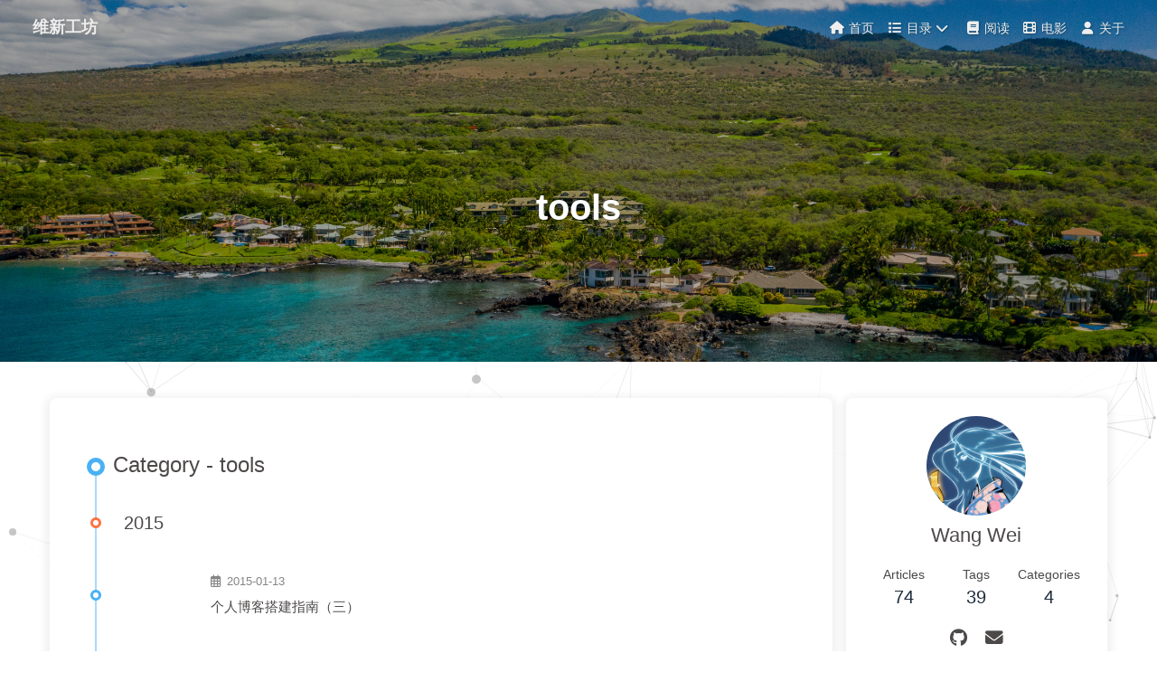

--- FILE ---
content_type: text/html; charset=utf-8
request_url: https://wangwei.one/categories/tools/page/2/
body_size: 6780
content:
<!DOCTYPE html><html lang="en" data-theme="light"><head><meta charset="UTF-8"><meta http-equiv="X-UA-Compatible" content="IE=edge"><meta name="viewport" content="width=device-width, initial-scale=1.0, maximum-scale=1.0, user-scalable=no"><title>Category: tools | 维新工坊</title><meta name="author" content="Wang Wei"><meta name="copyright" content="Wang Wei"><meta name="format-detection" content="telephone=no"><meta name="theme-color" content="#ffffff"><meta property="og:type" content="website">
<meta property="og:title" content="维新工坊">
<meta property="og:url" content="https://wangwei.one/categories/tools/page/2/index.html">
<meta property="og:site_name" content="维新工坊">
<meta property="og:locale" content="en_US">
<meta property="og:image" content="https://wangwei.one/images/avatar.png">
<meta property="article:author" content="Wang Wei">
<meta name="twitter:card" content="summary">
<meta name="twitter:image" content="https://wangwei.one/images/avatar.png"><link rel="shortcut icon" href="/images/favicon-180x180.png"><link rel="canonical" href="https://wangwei.one/categories/tools/page/2/"><link rel="preconnect" href="//cdn.jsdelivr.net"/><link rel="preconnect" href="//www.google-analytics.com" crossorigin=""/><link rel="preconnect" href="//s4.cnzz.com"/><link rel="preconnect" href="//busuanzi.ibruce.info"/><link rel="stylesheet" href="/css/index.css"><script src="/cdn-cgi/scripts/7d0fa10a/cloudflare-static/rocket-loader.min.js" data-cf-settings="01ee51390f321d9594973b95-|49"></script><link rel="stylesheet" href="https://cdn.jsdelivr.net/npm/@fortawesome/fontawesome-free@6/css/all.min.css" media="print" onload="this.media='all'"><script src="/cdn-cgi/scripts/7d0fa10a/cloudflare-static/rocket-loader.min.js" data-cf-settings="01ee51390f321d9594973b95-|49"></script><link rel="stylesheet" href="https://cdn.jsdelivr.net/npm/@fancyapps/ui/dist/fancybox.css" media="print" onload="this.media='all'"><script async="async" src="https://www.googletagmanager.com/gtag/js?id=UA-112239883-1" type="01ee51390f321d9594973b95-text/javascript"></script><script type="01ee51390f321d9594973b95-text/javascript">window.dataLayer = window.dataLayer || [];
function gtag(){dataLayer.push(arguments);}
gtag('js', new Date());
gtag('config', 'UA-112239883-1');
</script><script async="async" data-pjax="data-pjax" src="https://s4.cnzz.com/z_stat.php?id=1270083794&amp;web_id=1270083794" type="01ee51390f321d9594973b95-text/javascript"></script><script type="01ee51390f321d9594973b95-text/javascript">const GLOBAL_CONFIG = { 
  root: '/',
  algolia: undefined,
  localSearch: undefined,
  translate: undefined,
  noticeOutdate: undefined,
  highlight: {"plugin":"highlighjs","highlightCopy":true,"highlightLang":true,"highlightHeightLimit":false},
  copy: {
    success: 'Copy successfully',
    error: 'Copy error',
    noSupport: 'The browser does not support'
  },
  relativeDate: {
    homepage: false,
    post: false
  },
  runtime: 'days',
  date_suffix: {
    just: 'Just',
    min: 'minutes ago',
    hour: 'hours ago',
    day: 'days ago',
    month: 'months ago'
  },
  copyright: undefined,
  lightbox: 'fancybox',
  Snackbar: undefined,
  source: {
    justifiedGallery: {
      js: 'https://cdn.jsdelivr.net/npm/flickr-justified-gallery@2/dist/fjGallery.min.js',
      css: 'https://cdn.jsdelivr.net/npm/flickr-justified-gallery@2/dist/fjGallery.min.css'
    }
  },
  isPhotoFigcaption: false,
  islazyload: true,
  isAnchor: false
}</script><script id="config-diff" type="01ee51390f321d9594973b95-text/javascript">var GLOBAL_CONFIG_SITE = {
  title: 'Category: tools',
  isPost: false,
  isHome: false,
  isHighlightShrink: false,
  isToc: false,
  postUpdate: '2022-03-11 14:31:04'
}</script><noscript><style type="text/css">
  #nav {
    opacity: 1
  }
  .justified-gallery img {
    opacity: 1
  }

  #recent-posts time,
  #post-meta time {
    display: inline !important
  }
</style></noscript><script type="01ee51390f321d9594973b95-text/javascript">(win=>{
    win.saveToLocal = {
      set: function setWithExpiry(key, value, ttl) {
        if (ttl === 0) return
        const now = new Date()
        const expiryDay = ttl * 86400000
        const item = {
          value: value,
          expiry: now.getTime() + expiryDay,
        }
        localStorage.setItem(key, JSON.stringify(item))
      },

      get: function getWithExpiry(key) {
        const itemStr = localStorage.getItem(key)

        if (!itemStr) {
          return undefined
        }
        const item = JSON.parse(itemStr)
        const now = new Date()

        if (now.getTime() > item.expiry) {
          localStorage.removeItem(key)
          return undefined
        }
        return item.value
      }
    }
  
    win.getScript = url => new Promise((resolve, reject) => {
      const script = document.createElement('script')
      script.src = url
      script.async = true
      script.onerror = reject
      script.onload = script.onreadystatechange = function() {
        const loadState = this.readyState
        if (loadState && loadState !== 'loaded' && loadState !== 'complete') return
        script.onload = script.onreadystatechange = null
        resolve()
      }
      document.head.appendChild(script)
    })
  
      win.activateDarkMode = function () {
        document.documentElement.setAttribute('data-theme', 'dark')
        if (document.querySelector('meta[name="theme-color"]') !== null) {
          document.querySelector('meta[name="theme-color"]').setAttribute('content', '#0d0d0d')
        }
      }
      win.activateLightMode = function () {
        document.documentElement.setAttribute('data-theme', 'light')
        if (document.querySelector('meta[name="theme-color"]') !== null) {
          document.querySelector('meta[name="theme-color"]').setAttribute('content', '#ffffff')
        }
      }
      const t = saveToLocal.get('theme')
    
          if (t === 'dark') activateDarkMode()
          else if (t === 'light') activateLightMode()
        
      const asideStatus = saveToLocal.get('aside-status')
      if (asideStatus !== undefined) {
        if (asideStatus === 'hide') {
          document.documentElement.classList.add('hide-aside')
        } else {
          document.documentElement.classList.remove('hide-aside')
        }
      }
    
    const detectApple = () => {
      if(/iPad|iPhone|iPod|Macintosh/.test(navigator.userAgent)){
        document.documentElement.classList.add('apple')
      }
    }
    detectApple()
    })(window)</script><link rel="stylesheet" href="/lib/css/particles-style.min.css"><meta name="generator" content="Hexo 6.0.0"></head><body><div id="sidebar"><div id="menu-mask"></div><div id="sidebar-menus"><div class="avatar-img is-center"><script src="/cdn-cgi/scripts/7d0fa10a/cloudflare-static/rocket-loader.min.js" data-cf-settings="01ee51390f321d9594973b95-|49"></script><img src= "[data-uri]" data-lazy-src="/images/avatar.png" onerror="onerror=null;src='/img/friend_404.gif'" alt="avatar"/></div><div class="site-data is-center"><div class="data-item"><a href="/archives/"><div class="headline">Articles</div><div class="length-num">74</div></a></div><div class="data-item"><a href="/tags/"><div class="headline">Tags</div><div class="length-num">39</div></a></div><div class="data-item"><a href="/categories/"><div class="headline">Categories</div><div class="length-num">4</div></a></div></div><hr/><div class="menus_items"><div class="menus_item"><a class="site-page" href="/"><i class="fa-fw fas fa-home"></i><span> 首页</span></a></div><div class="menus_item"><a class="site-page group" href="javascript:void(0);"><i class="fa-fw fas fa-list"></i><span> 目录</span><i class="fas fa-chevron-down"></i></a><ul class="menus_item_child"><li><a class="site-page child" href="/categories/"><i class="fa-fw fas fa-th"></i><span> 分类</span></a></li><li><a class="site-page child" href="/tags/"><i class="fa-fw fas fa-tags"></i><span> 标签</span></a></li><li><a class="site-page child" href="/archives/"><i class="fa-fw fas fa-archive"></i><span> 归档</span></a></li></ul></div><div class="menus_item"><a class="site-page" href="/books/"><i class="fa-fw fas fa-book"></i><span> 阅读</span></a></div><div class="menus_item"><a class="site-page" href="/movies/"><i class="fa-fw fas fa-film"></i><span> 电影</span></a></div><div class="menus_item"><a class="site-page" href="/about/"><i class="fa-fw fa fa-user"></i><span> 关于</span></a></div></div></div></div><div class="page" id="body-wrap"><header class="not-home-page" id="page-header" style="background-image: url('/images/banner/category.jpg')"><nav id="nav"><span id="blog_name"><a id="site-name" href="/">维新工坊</a></span><div id="menus"><div class="menus_items"><div class="menus_item"><a class="site-page" href="/"><i class="fa-fw fas fa-home"></i><span> 首页</span></a></div><div class="menus_item"><a class="site-page group" href="javascript:void(0);"><i class="fa-fw fas fa-list"></i><span> 目录</span><i class="fas fa-chevron-down"></i></a><ul class="menus_item_child"><li><a class="site-page child" href="/categories/"><i class="fa-fw fas fa-th"></i><span> 分类</span></a></li><li><a class="site-page child" href="/tags/"><i class="fa-fw fas fa-tags"></i><span> 标签</span></a></li><li><a class="site-page child" href="/archives/"><i class="fa-fw fas fa-archive"></i><span> 归档</span></a></li></ul></div><div class="menus_item"><a class="site-page" href="/books/"><i class="fa-fw fas fa-book"></i><span> 阅读</span></a></div><div class="menus_item"><a class="site-page" href="/movies/"><i class="fa-fw fas fa-film"></i><span> 电影</span></a></div><div class="menus_item"><a class="site-page" href="/about/"><i class="fa-fw fa fa-user"></i><span> 关于</span></a></div></div><div id="toggle-menu"><a class="site-page"><i class="fas fa-bars fa-fw"></i></a></div></div></nav><div id="page-site-info"><h1 id="site-title">tools</h1></div></header><main class="layout" id="content-inner"><div id="category"><div class="article-sort-title">Category - tools</div><div class="article-sort"><div class="article-sort-item year">2015</div><div class="article-sort-item"><a class="article-sort-item-img" href="/posts/personal-blog-building-guide-3.html" title="个人博客搭建指南（三）"><script src="/cdn-cgi/scripts/7d0fa10a/cloudflare-static/rocket-loader.min.js" data-cf-settings="01ee51390f321d9594973b95-|49"></script><img src= "[data-uri]" data-lazy-src="[data-uri]" alt="个人博客搭建指南（三）" onerror="this.onerror=null;this.src='/img/404.jpg'"></a><div class="article-sort-item-info"><div class="article-sort-item-time"><i class="far fa-calendar-alt"></i><time class="post-meta-date-created" datetime="2015-01-13T01:40:16.000Z" title="Created 2015-01-13 09:40:16">2015-01-13</time></div><a class="article-sort-item-title" href="/posts/personal-blog-building-guide-3.html" title="个人博客搭建指南（三）">个人博客搭建指南（三）</a></div></div><div class="article-sort-item"><a class="article-sort-item-img" href="/posts/personal-blog-building-guide-2.html" title="个人博客搭建指南（二）"><script src="/cdn-cgi/scripts/7d0fa10a/cloudflare-static/rocket-loader.min.js" data-cf-settings="01ee51390f321d9594973b95-|49"></script><img src= "[data-uri]" data-lazy-src="[data-uri]" alt="个人博客搭建指南（二）" onerror="this.onerror=null;this.src='/img/404.jpg'"></a><div class="article-sort-item-info"><div class="article-sort-item-time"><i class="far fa-calendar-alt"></i><time class="post-meta-date-created" datetime="2015-01-12T13:28:01.000Z" title="Created 2015-01-12 21:28:01">2015-01-12</time></div><a class="article-sort-item-title" href="/posts/personal-blog-building-guide-2.html" title="个人博客搭建指南（二）">个人博客搭建指南（二）</a></div></div><div class="article-sort-item"><a class="article-sort-item-img" href="/posts/personal-blog-building-guide-1.html" title="个人博客搭建指南（一）"><script src="/cdn-cgi/scripts/7d0fa10a/cloudflare-static/rocket-loader.min.js" data-cf-settings="01ee51390f321d9594973b95-|49"></script><img src= "[data-uri]" data-lazy-src="[data-uri]" alt="个人博客搭建指南（一）" onerror="this.onerror=null;this.src='/img/404.jpg'"></a><div class="article-sort-item-info"><div class="article-sort-item-time"><i class="far fa-calendar-alt"></i><time class="post-meta-date-created" datetime="2015-01-10T01:40:16.000Z" title="Created 2015-01-10 09:40:16">2015-01-10</time></div><a class="article-sort-item-title" href="/posts/personal-blog-building-guide-1.html" title="个人博客搭建指南（一）">个人博客搭建指南（一）</a></div></div></div><nav id="pagination"><div class="pagination"><a class="extend prev" rel="prev" href="/categories/tools/"><i class="fas fa-chevron-left fa-fw"></i></a><a class="page-number" href="/categories/tools/">1</a><span class="page-number current">2</span></div></nav></div><div class="aside-content" id="aside-content"><div class="card-widget card-info"><div class="is-center"><div class="avatar-img"><script src="/cdn-cgi/scripts/7d0fa10a/cloudflare-static/rocket-loader.min.js" data-cf-settings="01ee51390f321d9594973b95-|49"></script><img src= "[data-uri]" data-lazy-src="/images/avatar.png" onerror="this.onerror=null;this.src='/img/friend_404.gif'" alt="avatar"/></div><div class="author-info__name">Wang Wei</div><div class="author-info__description"></div></div><div class="card-info-data is-center"><div class="card-info-data-item"><a href="/archives/"><div class="headline">Articles</div><div class="length-num">74</div></a></div><div class="card-info-data-item"><a href="/tags/"><div class="headline">Tags</div><div class="length-num">39</div></a></div><div class="card-info-data-item"><a href="/categories/"><div class="headline">Categories</div><div class="length-num">4</div></a></div></div><div class="card-info-social-icons is-center"><a class="social-icon" href="https://github.com/wangweiX" target="_blank" title="Github"><i class="fab fa-github"></i></a><a class="social-icon" href="/cdn-cgi/l/email-protection#b1d5cbd584ebe6f7c8d281f3dfd3e6f7c1d3f284dbd38381fff2d68c8c" target="_blank" title="Email"><i class="fas fa-envelope"></i></a></div></div><div class="sticky_layout"><div class="card-widget card-recent-post"><div class="item-headline"><i class="fas fa-history"></i><span>Recent Post</span></div><div class="aside-list"><div class="aside-list-item"><a class="thumbnail" href="/posts/spring-cloud-eureka-source-code-analysis.html" title="SpringCloud 之 Eureka 源码分析"><script src="/cdn-cgi/scripts/7d0fa10a/cloudflare-static/rocket-loader.min.js" data-cf-settings="01ee51390f321d9594973b95-|49"></script><img src= "[data-uri]" data-lazy-src="[data-uri]" onerror="this.onerror=null;this.src='/img/404.jpg'" alt="SpringCloud 之 Eureka 源码分析"/></a><div class="content"><a class="title" href="/posts/spring-cloud-eureka-source-code-analysis.html" title="SpringCloud 之 Eureka 源码分析">SpringCloud 之 Eureka 源码分析</a><time datetime="2021-03-31T16:00:00.000Z" title="Created 2021-04-01 00:00:00">2021-04-01</time></div></div><div class="aside-list-item"><a class="thumbnail" href="/posts/jvm-gc-garbage-first.html" title="Garbage-First(G1)"><script src="/cdn-cgi/scripts/7d0fa10a/cloudflare-static/rocket-loader.min.js" data-cf-settings="01ee51390f321d9594973b95-|49"></script><img src= "[data-uri]" data-lazy-src="[data-uri]" onerror="this.onerror=null;this.src='/img/404.jpg'" alt="Garbage-First(G1)"/></a><div class="content"><a class="title" href="/posts/jvm-gc-garbage-first.html" title="Garbage-First(G1)">Garbage-First(G1)</a><time datetime="2020-01-01T10:19:03.000Z" title="Created 2020-01-01 18:19:03">2020-01-01</time></div></div><div class="aside-list-item"><a class="thumbnail" href="/posts/netflix-guide.html" title="输入「神秘代码」解锁「隐藏类目」"><script src="/cdn-cgi/scripts/7d0fa10a/cloudflare-static/rocket-loader.min.js" data-cf-settings="01ee51390f321d9594973b95-|49"></script><img src= "[data-uri]" data-lazy-src="[data-uri]" onerror="this.onerror=null;this.src='/img/404.jpg'" alt="输入「神秘代码」解锁「隐藏类目」"/></a><div class="content"><a class="title" href="/posts/netflix-guide.html" title="输入「神秘代码」解锁「隐藏类目」">输入「神秘代码」解锁「隐藏类目」</a><time datetime="2019-04-17T00:12:00.000Z" title="Created 2019-04-17 08:12:00">2019-04-17</time></div></div><div class="aside-list-item"><a class="thumbnail" href="/posts/How-to-change-icloud-region.html" title="数据移民漂流记 —— 如何进行 iCloud 转区操作"><script src="/cdn-cgi/scripts/7d0fa10a/cloudflare-static/rocket-loader.min.js" data-cf-settings="01ee51390f321d9594973b95-|49"></script><img src= "[data-uri]" data-lazy-src="[data-uri]" onerror="this.onerror=null;this.src='/img/404.jpg'" alt="数据移民漂流记 —— 如何进行 iCloud 转区操作"/></a><div class="content"><a class="title" href="/posts/How-to-change-icloud-region.html" title="数据移民漂流记 —— 如何进行 iCloud 转区操作">数据移民漂流记 —— 如何进行 iCloud 转区操作</a><time datetime="2019-04-13T13:48:43.000Z" title="Created 2019-04-13 21:48:43">2019-04-13</time></div></div><div class="aside-list-item"><a class="thumbnail" href="/posts/How-to-register-and-use-the-Google-Voice.html" title="数据移民漂流记 —— 如何拥有属于自己的美国电话号码"><script src="/cdn-cgi/scripts/7d0fa10a/cloudflare-static/rocket-loader.min.js" data-cf-settings="01ee51390f321d9594973b95-|49"></script><img src= "[data-uri]" data-lazy-src="[data-uri]" onerror="this.onerror=null;this.src='/img/404.jpg'" alt="数据移民漂流记 —— 如何拥有属于自己的美国电话号码"/></a><div class="content"><a class="title" href="/posts/How-to-register-and-use-the-Google-Voice.html" title="数据移民漂流记 —— 如何拥有属于自己的美国电话号码">数据移民漂流记 —— 如何拥有属于自己的美国电话号码</a><time datetime="2019-04-12T13:48:43.000Z" title="Created 2019-04-12 21:48:43">2019-04-12</time></div></div></div></div><div class="card-widget card-categories"><div class="item-headline">
            <i class="fas fa-folder-open"></i>
            <span>Categories</span>
            
            </div>
            <ul class="card-category-list" id="aside-cat-list">
            <li class="card-category-list-item "><a class="card-category-list-link" href="/categories/blockchain/"><span class="card-category-list-name">blockchain</span><span class="card-category-list-count">13</span></a></li><li class="card-category-list-item "><a class="card-category-list-link" href="/categories/coding/"><span class="card-category-list-name">coding</span><span class="card-category-list-count">47</span></a></li><li class="card-category-list-item "><a class="card-category-list-link" href="/categories/tools/"><span class="card-category-list-name">tools</span><span class="card-category-list-count">13</span></a></li><li class="card-category-list-item "><a class="card-category-list-link" href="/categories/writing/"><span class="card-category-list-name">writing</span><span class="card-category-list-count">1</span></a></li>
            </ul></div><div class="card-widget card-tags"><div class="item-headline"><i class="fas fa-tags"></i><span>Tags</span></div><div class="card-tag-cloud"><a href="/tags/AlgoDS/" style="font-size: 1.46em; color: #99a7bb">AlgoDS</a> <a href="/tags/Design-Patterns/" style="font-size: 1.19em; color: #999da1">Design Patterns</a> <a href="/tags/DevOps/" style="font-size: 1.1em; color: #999">DevOps</a> <a href="/tags/Docker/" style="font-size: 1.14em; color: #999b9d">Docker</a> <a href="/tags/Elliptic-Curve/" style="font-size: 1.1em; color: #999">Elliptic Curve</a> <a href="/tags/Eureka/" style="font-size: 1.1em; color: #999">Eureka</a> <a href="/tags/GC/" style="font-size: 1.28em; color: #99a0aa">GC</a> <a href="/tags/IO/" style="font-size: 1.14em; color: #999b9d">IO</a> <a href="/tags/JVM/" style="font-size: 1.32em; color: #99a2ae">JVM</a> <a href="/tags/Java11/" style="font-size: 1.1em; color: #999">Java11</a> <a href="/tags/Java8/" style="font-size: 1.14em; color: #999b9d">Java8</a> <a href="/tags/JavaScript/" style="font-size: 1.1em; color: #999">JavaScript</a> <a href="/tags/Kindle/" style="font-size: 1.1em; color: #999">Kindle</a> <a href="/tags/LRU/" style="font-size: 1.1em; color: #999">LRU</a> <a href="/tags/LeetCode/" style="font-size: 1.32em; color: #99a2ae">LeetCode</a> <a href="/tags/Linux/" style="font-size: 1.1em; color: #999">Linux</a> <a href="/tags/Mac/" style="font-size: 1.1em; color: #999">Mac</a> <a href="/tags/Merkle-Tree/" style="font-size: 1.1em; color: #999">Merkle Tree</a> <a href="/tags/NIO/" style="font-size: 1.41em; color: #99a5b7">NIO</a> <a href="/tags/Netflix/" style="font-size: 1.1em; color: #999">Netflix</a> <a href="/tags/Netty/" style="font-size: 1.37em; color: #99a4b2">Netty</a> <a href="/tags/NodeJs/" style="font-size: 1.1em; color: #999">NodeJs</a> <a href="/tags/RocksDB/" style="font-size: 1.1em; color: #999">RocksDB</a> <a href="/tags/SPV/" style="font-size: 1.1em; color: #999">SPV</a> <a href="/tags/SpringCloud/" style="font-size: 1.1em; color: #999">SpringCloud</a> <a href="/tags/Token/" style="font-size: 1.1em; color: #999">Token</a> <a href="/tags/Tool/" style="font-size: 1.1em; color: #999">Tool</a> <a href="/tags/UTXO/" style="font-size: 1.14em; color: #999b9d">UTXO</a> <a href="/tags/bitcoin/" style="font-size: 1.32em; color: #99a2ae">bitcoin</a> <a href="/tags/bitcoin-script/" style="font-size: 1.1em; color: #999">bitcoin-script</a> <a href="/tags/blockchain/" style="font-size: 1.5em; color: #99a9bf">blockchain</a> <a href="/tags/c/" style="font-size: 1.1em; color: #999">c++</a> <a href="/tags/eos/" style="font-size: 1.28em; color: #99a0aa">eos</a> <a href="/tags/freedom/" style="font-size: 1.23em; color: #999ea6">freedom</a> <a href="/tags/hexo/" style="font-size: 1.23em; color: #999ea6">hexo</a> <a href="/tags/pow/" style="font-size: 1.1em; color: #999">pow</a> <a href="/tags/smart-contract/" style="font-size: 1.1em; color: #999">smart contract</a> <a href="/tags/%E5%86%99%E4%BD%9C/" style="font-size: 1.1em; color: #999">写作</a> <a href="/tags/%E5%B7%A5%E5%85%B7/" style="font-size: 1.1em; color: #999">工具</a></div></div><div class="card-widget card-archives"><div class="item-headline"><i class="fas fa-archive"></i><span>Archives</span><a class="card-more-btn" href="/archives/" title="More">
    <i class="fas fa-angle-right"></i></a></div><ul class="card-archive-list"><li class="card-archive-list-item"><a class="card-archive-list-link" href="/archives/2021/04/"><span class="card-archive-list-date">April 2021</span><span class="card-archive-list-count">1</span></a></li><li class="card-archive-list-item"><a class="card-archive-list-link" href="/archives/2020/01/"><span class="card-archive-list-date">January 2020</span><span class="card-archive-list-count">1</span></a></li><li class="card-archive-list-item"><a class="card-archive-list-link" href="/archives/2019/04/"><span class="card-archive-list-date">April 2019</span><span class="card-archive-list-count">5</span></a></li><li class="card-archive-list-item"><a class="card-archive-list-link" href="/archives/2019/02/"><span class="card-archive-list-date">February 2019</span><span class="card-archive-list-count">1</span></a></li><li class="card-archive-list-item"><a class="card-archive-list-link" href="/archives/2019/01/"><span class="card-archive-list-date">January 2019</span><span class="card-archive-list-count">9</span></a></li><li class="card-archive-list-item"><a class="card-archive-list-link" href="/archives/2018/10/"><span class="card-archive-list-date">October 2018</span><span class="card-archive-list-count">2</span></a></li><li class="card-archive-list-item"><a class="card-archive-list-link" href="/archives/2018/09/"><span class="card-archive-list-date">September 2018</span><span class="card-archive-list-count">1</span></a></li><li class="card-archive-list-item"><a class="card-archive-list-link" href="/archives/2018/05/"><span class="card-archive-list-date">May 2018</span><span class="card-archive-list-count">1</span></a></li></ul></div><div class="card-widget card-webinfo"><div class="item-headline"><i class="fas fa-chart-line"></i><span>Info</span></div><div class="webinfo"><div class="webinfo-item"><div class="item-name">Article :</div><div class="item-count">74</div></div><div class="webinfo-item"><div class="item-name">Run time :</div><div class="item-count" id="runtimeshow" data-publishDate="2014-12-11T16:00:00.000Z"></div></div><div class="webinfo-item"><div class="item-name">Total Count :</div><div class="item-count">152.1k</div></div><div class="webinfo-item"><div class="item-name">UV :</div><div class="item-count" id="busuanzi_value_site_uv"></div></div><div class="webinfo-item"><div class="item-name">PV :</div><div class="item-count" id="busuanzi_value_site_pv"></div></div><div class="webinfo-item"><div class="item-name">Last Push :</div><div class="item-count" id="last-push-date" data-lastPushDate="2022-03-11T06:31:00.878Z"></div></div></div></div></div></div></main><footer id="footer"><div id="footer-wrap"><div class="copyright">&copy;2014 - 2022 By Wang Wei</div><div class="footer_custom_text">Stay Hungry, Stay Foolish</div></div></footer></div><div id="rightside"><div id="rightside-config-hide"><button id="darkmode" type="button" title="Switch Between Light And Dark Mode"><i class="fas fa-adjust"></i></button><button id="hide-aside-btn" type="button" title="Toggle between single-column and double-column"><i class="fas fa-arrows-alt-h"></i></button></div><div id="rightside-config-show"><button id="rightside_config" type="button" title="Setting"><i class="fas fa-cog fa-spin"></i></button><button id="go-up" type="button" title="Back To Top"><i class="fas fa-arrow-up"></i></button></div></div><div><script data-cfasync="false" src="/cdn-cgi/scripts/5c5dd728/cloudflare-static/email-decode.min.js"></script><script src="/js/utils.js" type="01ee51390f321d9594973b95-text/javascript"></script><script src="/js/main.js" type="01ee51390f321d9594973b95-text/javascript"></script><script src="https://cdn.jsdelivr.net/npm/@fancyapps/ui/dist/fancybox.umd.js" type="01ee51390f321d9594973b95-text/javascript"></script><script src="https://cdn.jsdelivr.net/npm/vanilla-lazyload/dist/lazyload.iife.min.js" type="01ee51390f321d9594973b95-text/javascript"></script><script type="01ee51390f321d9594973b95-text/javascript">function panguFn () {
  if (typeof pangu === 'object') pangu.autoSpacingPage()
  else {
    getScript('https://cdn.jsdelivr.net/npm/pangu/dist/browser/pangu.min.js')
      .then(() => {
        pangu.autoSpacingPage()
      })
  }
}

function panguInit () {
  if (false){
    GLOBAL_CONFIG_SITE.isPost && panguFn()
  } else {
    panguFn()
  }
}

document.addEventListener('DOMContentLoaded', panguInit)</script><div class="js-pjax"></div><div id="particles-js"></div><script src="/lib/js/particles.min.js" type="01ee51390f321d9594973b95-text/javascript"></script><script src="https://cdn.jsdelivr.net/npm/pjax/pjax.min.js" type="01ee51390f321d9594973b95-text/javascript"></script><script type="01ee51390f321d9594973b95-text/javascript">let pjaxSelectors = ["title","#config-diff","#body-wrap","#rightside-config-hide","#rightside-config-show",".js-pjax"]

var pjax = new Pjax({
  elements: 'a:not([target="_blank"])',
  selectors: pjaxSelectors,
  cacheBust: false,
  analytics: true,
  scrollRestoration: false
})

document.addEventListener('pjax:send', function () {

  // removeEventListener scroll 
  window.tocScrollFn && window.removeEventListener('scroll', window.tocScrollFn)
  window.scrollCollect && window.removeEventListener('scroll', scrollCollect)

  typeof preloader === 'object' && preloader.initLoading()
  document.getElementById('rightside').style.cssText = "opacity: ''; transform: ''"
  
  if (window.aplayers) {
    for (let i = 0; i < window.aplayers.length; i++) {
      if (!window.aplayers[i].options.fixed) {
        window.aplayers[i].destroy()
      }
    }
  }

  typeof typed === 'object' && typed.destroy()

  //reset readmode
  const $bodyClassList = document.body.classList
  $bodyClassList.contains('read-mode') && $bodyClassList.remove('read-mode')

})

document.addEventListener('pjax:complete', function () {
  window.refreshFn()

  document.querySelectorAll('script[data-pjax]').forEach(item => {
    const newScript = document.createElement('script')
    const content = item.text || item.textContent || item.innerHTML || ""
    Array.from(item.attributes).forEach(attr => newScript.setAttribute(attr.name, attr.value))
    newScript.appendChild(document.createTextNode(content))
    item.parentNode.replaceChild(newScript, item)
  })

  GLOBAL_CONFIG.islazyload && window.lazyLoadInstance.update()

  typeof chatBtnFn === 'function' && chatBtnFn()
  typeof panguInit === 'function' && panguInit()

  // google analytics
  typeof gtag === 'function' && gtag('config', 'UA-112239883-1', {'page_path': window.location.pathname});

  // baidu analytics
  typeof _hmt === 'object' && _hmt.push(['_trackPageview',window.location.pathname]);

  typeof loadMeting === 'function' && document.getElementsByClassName('aplayer').length && loadMeting()

  // prismjs
  typeof Prism === 'object' && Prism.highlightAll()

  typeof preloader === 'object' && preloader.endLoading()
})

document.addEventListener('pjax:error', (e) => {
  if (e.request.status === 404) {
    pjax.loadUrl('/404.html')
  }
})</script><script async data-pjax src="//busuanzi.ibruce.info/busuanzi/2.3/busuanzi.pure.mini.js" type="01ee51390f321d9594973b95-text/javascript"></script></div><script src="/cdn-cgi/scripts/7d0fa10a/cloudflare-static/rocket-loader.min.js" data-cf-settings="01ee51390f321d9594973b95-|49" defer></script><script defer src="https://static.cloudflareinsights.com/beacon.min.js/vcd15cbe7772f49c399c6a5babf22c1241717689176015" integrity="sha512-ZpsOmlRQV6y907TI0dKBHq9Md29nnaEIPlkf84rnaERnq6zvWvPUqr2ft8M1aS28oN72PdrCzSjY4U6VaAw1EQ==" data-cf-beacon='{"version":"2024.11.0","token":"203b1202199f418abb799c55ca8b3427","r":1,"server_timing":{"name":{"cfCacheStatus":true,"cfEdge":true,"cfExtPri":true,"cfL4":true,"cfOrigin":true,"cfSpeedBrain":true},"location_startswith":null}}' crossorigin="anonymous"></script>
</body></html>

--- FILE ---
content_type: text/css; charset=utf-8
request_url: https://wangwei.one/lib/css/particles-style.min.css
body_size: -429
content:
canvas{display:block;vertical-align:bottom;opacity:.7}#particles-js{width:100%;height:100%;position:fixed;top:0;left:0;z-index:-1;background:0 0}
